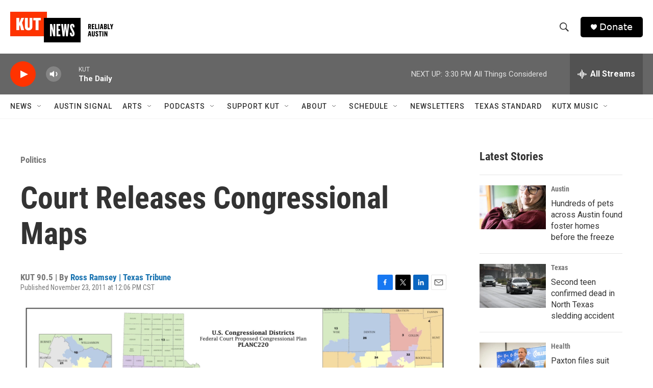

--- FILE ---
content_type: text/html; charset=utf-8
request_url: https://www.google.com/recaptcha/api2/aframe
body_size: 268
content:
<!DOCTYPE HTML><html><head><meta http-equiv="content-type" content="text/html; charset=UTF-8"></head><body><script nonce="4EYepLWe9wVFPxkfC5MCfA">/** Anti-fraud and anti-abuse applications only. See google.com/recaptcha */ try{var clients={'sodar':'https://pagead2.googlesyndication.com/pagead/sodar?'};window.addEventListener("message",function(a){try{if(a.source===window.parent){var b=JSON.parse(a.data);var c=clients[b['id']];if(c){var d=document.createElement('img');d.src=c+b['params']+'&rc='+(localStorage.getItem("rc::a")?sessionStorage.getItem("rc::b"):"");window.document.body.appendChild(d);sessionStorage.setItem("rc::e",parseInt(sessionStorage.getItem("rc::e")||0)+1);localStorage.setItem("rc::h",'1769634181646');}}}catch(b){}});window.parent.postMessage("_grecaptcha_ready", "*");}catch(b){}</script></body></html>